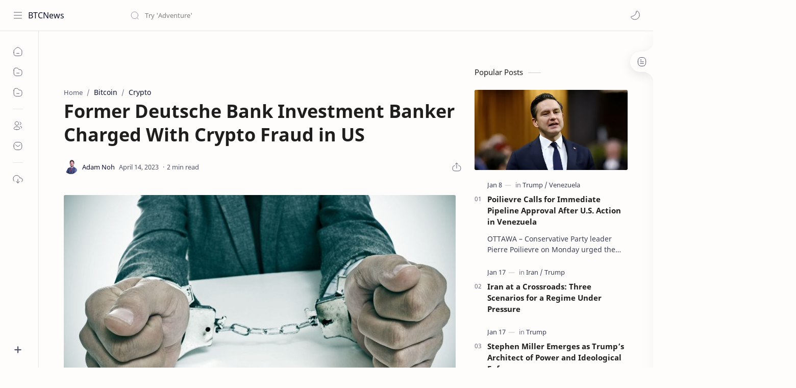

--- FILE ---
content_type: text/javascript; charset=UTF-8
request_url: https://www.btcnewse.com/feeds/posts/summary/-/Bitcoin?alt=json-in-script&orderby=updated&max-results=0&callback=randomRelatedIndex
body_size: 8911
content:
// API callback
randomRelatedIndex({"version":"1.0","encoding":"UTF-8","feed":{"xmlns":"http://www.w3.org/2005/Atom","xmlns$openSearch":"http://a9.com/-/spec/opensearchrss/1.0/","xmlns$blogger":"http://schemas.google.com/blogger/2008","xmlns$georss":"http://www.georss.org/georss","xmlns$gd":"http://schemas.google.com/g/2005","xmlns$thr":"http://purl.org/syndication/thread/1.0","id":{"$t":"tag:blogger.com,1999:blog-5187096912726602537"},"updated":{"$t":"2026-01-21T07:53:47.333-08:00"},"category":[{"term":"Bitcoin"},{"term":"cryptocurrency"},{"term":"Crypto"},{"term":"news"},{"term":"blockchain"},{"term":"Trading"},{"term":"Business"},{"term":"NFT"},{"term":"DeFi"},{"term":"Mining"},{"term":"BTC"},{"term":"Ethereum"},{"term":"CoinMarketCap"},{"term":" Crypto"},{"term":"Exchanges"},{"term":"Paypal"},{"term":"Trump"},{"term":"coinbase"},{"term":"Metaverse"},{"term":"Russia"},{"term":"Gold"},{"term":"NFTs"},{"term":"USA"},{"term":"Ukraine"},{"term":"Binance"},{"term":"Forex"},{"term":"Stablecoin"},{"term":"Wall Street"},{"term":"DOGECOIN"},{"term":"Elon Musk"},{"term":"Guide"},{"term":"XRP"},{"term":"ADA"},{"term":"Analyzes"},{"term":"Price"},{"term":"ETH"},{"term":"CARDANO"},{"term":"Ethereum 2.0"},{"term":"Ripple"},{"term":"Cryptocurrencies"},{"term":"FinTech"},{"term":"market"},{"term":"China"},{"term":"Tether"},{"term":"investment"},{"term":"News Bitcoin"},{"term":"Solana"},{"term":"Tesla"},{"term":"Biden"},{"term":"ETF"},{"term":"Game"},{"term":"India"},{"term":"Meta"},{"term":"Twitter"},{"term":"UK"},{"term":"DOGE"},{"term":"Digital Assets"},{"term":"FTX"},{"term":"Gaming"},{"term":"Gas"},{"term":"NASDAQ"},{"term":"Shib"},{"term":"Venezuela"},{"term":"ARK Invest"},{"term":"Analysis"},{"term":"Argentina"},{"term":"El Salvador"},{"term":"Facebook"},{"term":"LUNA"},{"term":"Paxful"},{"term":"SEC"},{"term":"USDT"},{"term":"War in Ukraine"},{"term":"Web3"},{"term":"World"},{"term":"Bank of England"},{"term":"Bitcoin price"},{"term":"Ethereum (ETH)"},{"term":"Google"},{"term":"Japan"},{"term":"Microstrategy"},{"term":"Polygon"},{"term":"Robinhood"},{"term":"Shiba"},{"term":"Terra"},{"term":"Visa"},{"term":"AVALANCHE"},{"term":"Australia"},{"term":"Axie Infinity"},{"term":"Bank of Russia"},{"term":"Bitcoin (BTC)"},{"term":"DONALD TRUMP"},{"term":"Dollar"},{"term":"Iran"},{"term":"Kazakhstan"},{"term":"Middle East"},{"term":"Oil"},{"term":"Oil Industry"},{"term":"Regulation"},{"term":"Sandbox"},{"term":"Shiba Inu"},{"term":"UST"},{"term":"crypto assets"},{"term":"games"},{"term":"russian"},{"term":"ukrainian"},{"term":"ABU DHABI"},{"term":"AVAX"},{"term":"Amazon"},{"term":"Andrew Bailey"},{"term":"Apecoin"},{"term":"Apple"},{"term":"BRICS"},{"term":"BitMine"},{"term":"Bitcoin mining"},{"term":"Bloomberg"},{"term":"Bored Ape Yacht Club"},{"term":"CBDC"},{"term":"Central Bank"},{"term":"Crypto companies"},{"term":"Crypto regulation"},{"term":"ETC"},{"term":"EU"},{"term":"Fed"},{"term":"Federal Reserve"},{"term":"Finance"},{"term":"Hack"},{"term":"Hashrate"},{"term":"Inflation"},{"term":"Invest"},{"term":"JPMorgan"},{"term":"Kraken"},{"term":"Lazarus Group"},{"term":"MasterCard"},{"term":"Memecoin"},{"term":"Okx"},{"term":"OpenAI"},{"term":"PYUSD"},{"term":"Pfizer"},{"term":"Ripple XRP"},{"term":"Robert KiyosakI"},{"term":"Sam Bankman-Fried"},{"term":"South African"},{"term":"Stablecoins"},{"term":"Turkey"},{"term":"USDC"},{"term":"Uniswap"},{"term":"Vitalik Buterin"},{"term":"War"},{"term":"Web 3.0"},{"term":"Yuga Labs"},{"term":"cardano (ADA)"},{"term":"cryptopunks"},{"term":"south korea"},{"term":"transactions"},{"term":"$Melania"},{"term":"AI"},{"term":"APE"},{"term":"ATM"},{"term":"Afghans"},{"term":"Altcoin"},{"term":"Altcoins"},{"term":"American Economy"},{"term":"Apps"},{"term":"Artificial Intelligence"},{"term":"BBVA"},{"term":"BITWISE ASSET MANAGEMENT"},{"term":"BMW"},{"term":"BNB"},{"term":"Bank"},{"term":"Bank of America"},{"term":"Belarus"},{"term":"Bitcoin ATM"},{"term":"Bitcoin ETFs"},{"term":"Bitget"},{"term":"Bitwise"},{"term":"BoE"},{"term":"Brazil"},{"term":"Bybit"},{"term":"Canada"},{"term":"Cathie Wood"},{"term":"Changpeng Zhao"},{"term":"Cointracker"},{"term":"Cool Cats"},{"term":"Covid-19"},{"term":"Crypto Acquisition"},{"term":"Crypto markets"},{"term":"Crypto.com"},{"term":"Cryptocurrency Exchange"},{"term":"Cryptoverse"},{"term":"Cypher Capital"},{"term":"Defi protocols"},{"term":"Digital Currency"},{"term":"Digital Euro"},{"term":"Digital Ruble"},{"term":"DigitalPayments"},{"term":"Dubai"},{"term":"ECB"},{"term":"Energy"},{"term":"Europe"},{"term":"European Union"},{"term":"Exchange"},{"term":"ExxonMobil"},{"term":"FBI"},{"term":"France"},{"term":"GameFi"},{"term":"Gemini"},{"term":"Goldman Sachs"},{"term":"Hackers"},{"term":"Hong Kong"},{"term":"Ireland"},{"term":"Jack Dorsey"},{"term":"MELANIA"},{"term":"Mark Zuckerberg"},{"term":"Market Analysis"},{"term":"Marvel"},{"term":"Money Laundering"},{"term":"Netherlands"},{"term":"Nicolas Maduro"},{"term":"Nike"},{"term":"OFAC"},{"term":"P2E"},{"term":"PSG"},{"term":"Payments"},{"term":"PoS"},{"term":"PoW"},{"term":"Polkadot"},{"term":"Porsche"},{"term":"Putin"},{"term":"RBI"},{"term":"RENAULT"},{"term":"Regulations"},{"term":"Robot-Taxi:"},{"term":"SANOFI"},{"term":"STELLANTIS"},{"term":"STOCK MARKET"},{"term":"Satoshi Nakamoto"},{"term":"Saudi Arabia"},{"term":"Singapore"},{"term":"Snoop Dogg"},{"term":"Société Générale"},{"term":"SoftBank"},{"term":"SpaceX"},{"term":"Spain"},{"term":"Square"},{"term":"Square Enix"},{"term":"Taxes"},{"term":"TikTok"},{"term":"Tornado Cash"},{"term":"UNITED STATES"},{"term":"US Treasury"},{"term":"Venmo"},{"term":"central bank of Kenya"},{"term":"conflict"},{"term":"credit cart"},{"term":"crypto exchange"},{"term":"crypto exchanges"},{"term":"de-dollarization"},{"term":"decentralized finance"},{"term":"eToro"},{"term":"geopolitics"},{"term":"honduras"},{"term":"invasion"},{"term":"issuance"},{"term":"newsbtc"},{"term":"north korea"},{"term":"operations"},{"term":"proposal"},{"term":"restrictions"},{"term":"suspension"},{"term":"terra (LUNA)"},{"term":"toyota"},{"term":"web 3"},{"term":"$Trump"},{"term":"1061 ASICs"},{"term":"3400 Antminers"},{"term":"3M"},{"term":"ACT"},{"term":"ACTIA GROUP"},{"term":"ACTIVE MANAGEMENT"},{"term":"ADALend"},{"term":"ADAM BACK"},{"term":"ADGM"},{"term":"AI Infrastructure"},{"term":"ALL-TIME HIGH"},{"term":"AMAZON.COM"},{"term":"AMC"},{"term":"AMC Theatres"},{"term":"AMUNDI"},{"term":"ANC"},{"term":"APY"},{"term":"ARAMCO"},{"term":"ARKK"},{"term":"ATH"},{"term":"ATOM"},{"term":"AUM growth"},{"term":"AVATRADE"},{"term":"AXA"},{"term":"Aave"},{"term":"Abu Dhabi Global Market"},{"term":"AdEx Price"},{"term":"Adoption"},{"term":"AfriCrypt"},{"term":"Africa"},{"term":"Aggressive Growth Strategy"},{"term":"Airbus"},{"term":"Alain Brenzikofer"},{"term":"Albanians"},{"term":"Alchemy"},{"term":"Alchemy Pay"},{"term":"Alex Mashinsky"},{"term":"Alex Smirnov"},{"term":"Algorand"},{"term":"Alibaba"},{"term":"Alitalia"},{"term":"All-Time High (ATH)"},{"term":"Allianz"},{"term":"Alpenglow"},{"term":"Amazon Web Services"},{"term":"Anonymous"},{"term":"Anthropic"},{"term":"Antivirus"},{"term":"Antpool"},{"term":"Apes"},{"term":"ArbiSmart"},{"term":"Arbitrum"},{"term":"Arizona"},{"term":"Armanino"},{"term":"Asset Class"},{"term":"AstraZeneca"},{"term":"Attack"},{"term":"Auchan"},{"term":"Austria"},{"term":"Autograph"},{"term":"Axelar (AXL)"},{"term":"Axie Infinity Origin"},{"term":"Azuki"},{"term":"BANCO BILBAO VIZC"},{"term":"BAYC"},{"term":"BITCOIN ETF"},{"term":"BITCOIN NEWS"},{"term":"BLOCK REWARD"},{"term":"BTC Mining"},{"term":"BTC Reserves"},{"term":"BTC.com"},{"term":"BTC\/USD"},{"term":"BULLISH"},{"term":"Bake N More"},{"term":"Bank Citi"},{"term":"Bank of England crypto assets"},{"term":"Bank of England metaverse"},{"term":"Bank of Spain"},{"term":"Banker Vikram Pandit"},{"term":"Bankruptcy"},{"term":"Barcelona"},{"term":"Barry Silbert"},{"term":"Barry Sternlicht"},{"term":"Batman"},{"term":"Bee Computing"},{"term":"Bijan Alizadeh"},{"term":"Binance Wazirx"},{"term":"BioNTech"},{"term":"Birdman"},{"term":"Bison Bank"},{"term":"Bit Mining"},{"term":"Bit Mining Limited"},{"term":"BitAccess"},{"term":"BitMEX"},{"term":"BitTorrent"},{"term":"Bitcoin ATM count"},{"term":"Bitcoin Calculator"},{"term":"Bitcoin Cash (BCH)"},{"term":"Bitcoin Core"},{"term":"Bitcoin Depot"},{"term":"Bitcoin Developers"},{"term":"Bitcoin Halving 2024"},{"term":"Bitcoin Innovation"},{"term":"Bitcoin Knots"},{"term":"Bitcoin Miner"},{"term":"Bitcoin Miners"},{"term":"Bitcoin Prediction"},{"term":"Bitcoin Programmability"},{"term":"Bitcoin Whales"},{"term":"Bitcoin cash"},{"term":"Bitcoin exchange"},{"term":"Bitcoin of America"},{"term":"Bitfarms"},{"term":"Bitmart"},{"term":"Bitpay"},{"term":"Bitstop"},{"term":"BlackRock"},{"term":"Blizzard"},{"term":"Blockchain Association"},{"term":"Blockchain Revenue"},{"term":"Blockchain Technology"},{"term":"Blockchain.com"},{"term":"Blockchair explorer"},{"term":"Blockchair’s Privacy-o-meter"},{"term":"Boeing"},{"term":"BofA"},{"term":"Bored Ape"},{"term":"Botswana"},{"term":"Brandon Topham"},{"term":"Brave Browser"},{"term":"Brent Whitehead"},{"term":"Brose Sitech"},{"term":"Buenos Aires"},{"term":"Bulgaria"},{"term":"Business Binance"},{"term":"Buterin"},{"term":"Buterin's Opinion"},{"term":"Buy the rumor"},{"term":"Buying Mining Rigs"},{"term":"Bytefederal"},{"term":"C2X"},{"term":"CAA"},{"term":"CAC 40"},{"term":"CBDC study"},{"term":"CBDCs"},{"term":"CDP"},{"term":"CEL Token"},{"term":"CEO"},{"term":"CFTC"},{"term":"CIRCLE"},{"term":"CLSK"},{"term":"CME Group"},{"term":"CNN"},{"term":"CORPORATE STRATEGY"},{"term":"COVER-UP"},{"term":"CRYPTO DEBATE"},{"term":"CRYPTO M\u0026A"},{"term":"CRYPTO PAYMENTS"},{"term":"CRYPTO STRATEGIES"},{"term":"CRYPTO TRADING"},{"term":"CVX cryptocurrency"},{"term":"CZ"},{"term":"California"},{"term":"Cameroon"},{"term":"Cannes"},{"term":"Capital Funding"},{"term":"Capital raise"},{"term":"Capital.com"},{"term":"Cardingo"},{"term":"Carlos Ghosn"},{"term":"Cease and Desist"},{"term":"Celio Castro Wermerlinger"},{"term":"Celsius Network"},{"term":"Central African Republic"},{"term":"Central Bank of Honduras"},{"term":"Central Bank of Sudan"},{"term":"Chandler Guo"},{"term":"Chandler Guo ETC"},{"term":"Chandler Guo ETH"},{"term":"Chandler Guo tweet"},{"term":"Chess"},{"term":"Chevron"},{"term":"Cibinqo"},{"term":"Clariant"},{"term":"Classic"},{"term":"Classic Mode"},{"term":"Cleanspark"},{"term":"Cleanspark CEO"},{"term":"Clients"},{"term":"Climate"},{"term":"Clonex"},{"term":"Cloud Computing"},{"term":"CoCreate"},{"term":"CoinEx"},{"term":"CoinShares Report"},{"term":"CoinSwitch"},{"term":"Coinatmradar.com"},{"term":"Coinbase products"},{"term":"Coinbase senior product manager"},{"term":"Coinflip"},{"term":"Coingecko stats"},{"term":"Coinshares"},{"term":"Coinsource"},{"term":"Colas Rail"},{"term":"Colin Egan"},{"term":"Colombia"},{"term":"Commercial Rights"},{"term":"Community Points system"},{"term":"ConsensYs"},{"term":"Consensus Rules"},{"term":"Convex Finance"},{"term":"Cool Cats NFT"},{"term":"Cool Cats team"},{"term":"Cool Pets"},{"term":"Cooltopia"},{"term":"CoreWeave"},{"term":"Corporate lobbying"},{"term":"Cosmos"},{"term":"Cost Management"},{"term":"Creative Artists Agency"},{"term":"Cristiano Ronaldo"},{"term":"CropBytes"},{"term":"Crowdloan"},{"term":"Crypto ATMs"},{"term":"Crypto Casinos"},{"term":"Crypto Donations"},{"term":"Crypto ETPs"},{"term":"Crypto Fees"},{"term":"Crypto Prices"},{"term":"Crypto Reserves"},{"term":"Crypto Wallets"},{"term":"Crypto Winter"},{"term":"Crypto wallet"},{"term":"CryptoPayments"},{"term":"CryptoRegulation"},{"term":"CryptoRewards"},{"term":"CryptoYield"},{"term":"Cuba"},{"term":"Cynthia Lummis"},{"term":"DAC"},{"term":"DAI"},{"term":"DBS"},{"term":"DBS metaverse"},{"term":"DCG CEO"},{"term":"DDC Enterprise"},{"term":"DECENTRALIZED FINANCE (DeFI)"},{"term":"DERIVATIVES"},{"term":"DIGITAL GOLD"},{"term":"DIGITAL SOVEREIGNTY"},{"term":"DIGITAL YUAN"},{"term":"DLT"},{"term":"DOG token"},{"term":"DOGA"},{"term":"DOJ"},{"term":"DOT"},{"term":"Dai Stablecoin"},{"term":"David Morgan"},{"term":"Decentralized applications (DApps)"},{"term":"Denis Dubnikov"},{"term":"Deutsche Bank"},{"term":"Developers"},{"term":"DiPocket"},{"term":"Digital"},{"term":"Digital Asset"},{"term":"Digital Currencies"},{"term":"DigitalAssets"},{"term":"Disney"},{"term":"Distributed Ledger Technology"},{"term":"Dmitry Buterin"},{"term":"Dogami"},{"term":"DogeDay"},{"term":"Dogecoin ETF"},{"term":"Doodles"},{"term":"Dragon War"},{"term":"Dress X"},{"term":"Drone"},{"term":"Dune Analytics"},{"term":"Dusted"},{"term":"Dusting"},{"term":"ED"},{"term":"EDF"},{"term":"ENI"},{"term":"ESNP"},{"term":"ETH Devs"},{"term":"ETH PoS"},{"term":"ETH Proponents"},{"term":"ETH spot price"},{"term":"ETH trades"},{"term":"ETH-Seoul Q\u0026A"},{"term":"ETHER (ETH)"},{"term":"ETHW"},{"term":"EURONEXT"},{"term":"EXAION"},{"term":"East African"},{"term":"Eduardo Paes"},{"term":"Egypt"},{"term":"Electricity"},{"term":"Eli Lilly"},{"term":"Elvira Nabiullina"},{"term":"Eminem"},{"term":"Emmanuel Macron"},{"term":"Environment"},{"term":"Erdogan"},{"term":"Esports"},{"term":"Estonia"},{"term":"Ethash"},{"term":"Ethereum Classic"},{"term":"Ethereum PoW fork"},{"term":"Ethereummax"},{"term":"Ethiopia"},{"term":"Euro"},{"term":"European Expansion"},{"term":"Evan Luza"},{"term":"EverRise"},{"term":"Evergrande"},{"term":"Everscale"},{"term":"Exchange rate"},{"term":"Explore"},{"term":"FCA"},{"term":"FDA"},{"term":"FDIC"},{"term":"FIDE"},{"term":"FINAL ROUND’"},{"term":"FINANCIAL ADVISORS"},{"term":"FINANCIAL CRIME"},{"term":"FMI Minecraft"},{"term":"FRENCH TECH"},{"term":"FTSE"},{"term":"FTX.US"},{"term":"Farfetch"},{"term":"Fashion"},{"term":"Fernando Montero"},{"term":"Fidelity Investments"},{"term":"Financial Sector Conduct Authority (FSCA)"},{"term":"Financial Technology"},{"term":"FinancialFreedom"},{"term":"Finger Flip"},{"term":"FivebalanceUSA"},{"term":"FixxFi"},{"term":"Floki"},{"term":"Foobar"},{"term":"Forbes"},{"term":"Forsee power"},{"term":"Fortress Investment Group"},{"term":"Franklin Templeton"},{"term":"Fraud"},{"term":"Front Side Cab"},{"term":"Fuel Price"},{"term":"Funko"},{"term":"G20"},{"term":"GAME OF THRONES"},{"term":"GLOBAL PAYMENTS"},{"term":"GOLDEN CROSS"},{"term":"GSK"},{"term":"Gala Games"},{"term":"Game Space"},{"term":"Garry DeBoer"},{"term":"Gary Gensle"},{"term":"Gavin Newsom"},{"term":"Geely"},{"term":"Germany"},{"term":"Github"},{"term":"Gleb Udovychenko"},{"term":"Gnosis safe address"},{"term":"Goerli testnet"},{"term":"Goldman Sachs CEO"},{"term":"Google Cloud"},{"term":"Google Fiber"},{"term":"Government"},{"term":"Grayscale"},{"term":"Griffin"},{"term":"Gumi"},{"term":"Guyana"},{"term":"Gymnast Plant"},{"term":"HALVING"},{"term":"HASH RATE"},{"term":"HEX"},{"term":"HEXAOM"},{"term":"HMRC"},{"term":"HTC"},{"term":"HTX"},{"term":"Hacking"},{"term":"Happy Hippos"},{"term":"Hasbro"},{"term":"Havas"},{"term":"Hexonaut"},{"term":"Hodlers"},{"term":"Honduras CBDC"},{"term":"Honduras' Central Bank"},{"term":"Howard Lutnick"},{"term":"Huawei"},{"term":"ICAPITAL"},{"term":"IMF"},{"term":"ING"},{"term":"INSTITUTIONAL CRYPTO"},{"term":"INSTITUTIONAL DEMAND"},{"term":"INSTITUTIONAL INVESTMENT"},{"term":"INSTITUTIONAL INVESTORS"},{"term":"IPO"},{"term":"IPOs"},{"term":"IPTU"},{"term":"IRS"},{"term":"ITA"},{"term":"Identity"},{"term":"Indonesia"},{"term":"Industry"},{"term":"Instant Settlement"},{"term":"Institutional Investing"},{"term":"Integritee"},{"term":"Intel"},{"term":"Intellectual Property"},{"term":"Investing"},{"term":"Investment Products"},{"term":"Investments"},{"term":"Investor Losses"},{"term":"Investor Protection"},{"term":"Islam"},{"term":"Italia"},{"term":"Itau Unibanco"},{"term":"JEFFREY EPSTEIN"},{"term":"JEROME POWELL"},{"term":"JP MORGAN"},{"term":"JUMO"},{"term":"Jeff Bezos"},{"term":"Jeff Passan"},{"term":"Jersey Mike's"},{"term":"Joe Biden"},{"term":"John Blount"},{"term":"John Deere"},{"term":"Justin Bieber"},{"term":"Justin Sun"},{"term":"KLM"},{"term":"KPMG"},{"term":"KYC"},{"term":"Katy Perry"},{"term":"Kristin Smith"},{"term":"Kucoin"},{"term":"Kyle Davies"},{"term":"LABEL Foundation"},{"term":"LILPEPE"},{"term":"LUNC"},{"term":"Labor shortages"},{"term":"Lactalis"},{"term":"Larva Labs"},{"term":"Last Trick"},{"term":"Latvian"},{"term":"Law"},{"term":"Lawsuit"},{"term":"Layer 2"},{"term":"Layer 2 (L2)"},{"term":"Lazarus Group attack"},{"term":"Leader Board"},{"term":"Leaders"},{"term":"Leak"},{"term":"Lebanese government"},{"term":"Lebanon Ponzi finance"},{"term":"Lebanon debt accumulation"},{"term":"Legal"},{"term":"Legislation"},{"term":"Li Finance"},{"term":"LiFi"},{"term":"Libertex"},{"term":"License"},{"term":"Lightchain AI"},{"term":"LinkedIn"},{"term":"Litentry"},{"term":"Live"},{"term":"Lloyd Blankfeina"},{"term":"Logan Paul"},{"term":"London"},{"term":"Louisiane"},{"term":"Luke Dashjr"},{"term":"Lunacia"},{"term":"Lyn Alden"},{"term":"M\u0026S"},{"term":"MERGERS \u0026 ACQUISITIONS"},{"term":"METAV.RS"},{"term":"MEXC"},{"term":"MICHAEL SAYLOR"},{"term":"MMORPG"},{"term":"MOEX"},{"term":"MONETARY POLICY"},{"term":"Madonna"},{"term":"Madonna BAYC"},{"term":"Madonna Bored Ape"},{"term":"Madonna NFT"},{"term":"Makaveli"},{"term":"Maker"},{"term":"Malaysia"},{"term":"Marathon Digital Holdings"},{"term":"Marco Verratti"},{"term":"Market Flows"},{"term":"Market Manipulation"},{"term":"Market Performance"},{"term":"Market Prices"},{"term":"Markets"},{"term":"Marks \u0026 Spencer"},{"term":"Mars Attacks"},{"term":"Marvel Studios"},{"term":"Matt Lohstroh"},{"term":"Mattel"},{"term":"McDonald"},{"term":"Measures"},{"term":"Meebits"},{"term":"Meetkai"},{"term":"Mempool Policy"},{"term":"Mendoza"},{"term":"MetaMask"},{"term":"MetaWars"},{"term":"Metaplanet"},{"term":"Metaverse Material Girl"},{"term":"Mexico"},{"term":"Microsoft"},{"term":"Miners"},{"term":"Mixing"},{"term":"Mixing Application"},{"term":"Mohamed El-Erian"},{"term":"Mohammad Al Hammadi"},{"term":"Monero (XMR)"},{"term":"Monetary Authority of Singapore MAS"},{"term":"Monkey Empire"},{"term":"Moodys Rating"},{"term":"Moonpay"},{"term":"Mozilla"},{"term":"NAORIS"},{"term":"NFL"},{"term":"NFT Day in Paris"},{"term":"NFT Holders"},{"term":"NFT collection"},{"term":"NFT collections"},{"term":"NFT floor values"},{"term":"NIOC"},{"term":"NYC"},{"term":"NYSE"},{"term":"NYSE: BTCM"},{"term":"Naguib Sawiris"},{"term":"Nano Banana Pro"},{"term":"Narendra Modi"},{"term":"Nayib Bukele Ortez"},{"term":"NearPay"},{"term":"Nepal"},{"term":"Netflix"},{"term":"New Delhi"},{"term":"New York"},{"term":"Nexo"},{"term":"Nexon"},{"term":"Nexperia"},{"term":"Nexus Dubai"},{"term":"Nigeria"},{"term":"Nikita Anufrievn"},{"term":"Nintendo"},{"term":"Nissan"},{"term":"Nobel"},{"term":"Node Adoption"},{"term":"Nodes"},{"term":"Nokia"},{"term":"Nomura"},{"term":"Norton"},{"term":"Nuclear"},{"term":"Nvidia"},{"term":"OFAC list"},{"term":"OKB"},{"term":"ON-CHAIN"},{"term":"OPEC+"},{"term":"OP_RETURN"},{"term":"ORPEA"},{"term":"OTC"},{"term":"OVR"},{"term":"OXYAVERSE"},{"term":"Oilprice.com"},{"term":"OnChain"},{"term":"Onedegree"},{"term":"Online Gambling"},{"term":"Opensea"},{"term":"Oracle"},{"term":"Ordinals"},{"term":"Oxya Origin"},{"term":"Ozak AI"},{"term":"PAPER BITCOIN"},{"term":"POLITICS"},{"term":"PROOF-OF-WORK"},{"term":"PUBG"},{"term":"PUMP"},{"term":"Pakistan"},{"term":"PancakeSwap"},{"term":"Paris"},{"term":"Paris Blockchain Week Summit"},{"term":"Paris Hilton"},{"term":"Paris NFT Day"},{"term":"Patrick Njoroge"},{"term":"Paxos"},{"term":"Pay.gov"},{"term":"Peg"},{"term":"Peter Brandt"},{"term":"Peter Todd"},{"term":"Petro"},{"term":"PetroBitcoin"},{"term":"PetroDollar"},{"term":"PetroYuan"},{"term":"Philippe Palazzi"},{"term":"Pig butchering"},{"term":"Planetwatch"},{"term":"Platform"},{"term":"Play-to-Earn"},{"term":"Plump.com"},{"term":"Point Labs"},{"term":"PolitiFi"},{"term":"Polygon Studios"},{"term":"Portugal"},{"term":"PostFinance"},{"term":"Precious Metals"},{"term":"Precious Metals Exchange"},{"term":"Premier League"},{"term":"Prime Brokerage"},{"term":"PrimeXBT"},{"term":"Pristina"},{"term":"PrivatBank"},{"term":"ProfitFarmers"},{"term":"Publicly Listed Miner"},{"term":"PulseChain"},{"term":"Puma"},{"term":"PumpFi"},{"term":"PunkWhales"},{"term":"PwC"},{"term":"Qualcomm"},{"term":"Queen of Pop"},{"term":"Quik․com"},{"term":"RAMP"},{"term":"RChain"},{"term":"REXEL"},{"term":"RM Sotheby’s"},{"term":"RWAs"},{"term":"Raphinha"},{"term":"Ray Dalio"},{"term":"Ray Youssef"},{"term":"Real estate bubble"},{"term":"Reality Labs"},{"term":"Rebecca Ferguson"},{"term":"Redacted"},{"term":"Reddit"},{"term":"Referendum"},{"term":"Research"},{"term":"Reserve Bank of Australia"},{"term":"Revolut"},{"term":"Rich Dad Poor Dad"},{"term":"Richard Heart"},{"term":"Rio de Janeiro"},{"term":"Risk"},{"term":"Ruble"},{"term":"Runes"},{"term":"Russia Ukraine war"},{"term":"SAND"},{"term":"SCOTT BESSENT"},{"term":"SDNY"},{"term":"SEC Risks"},{"term":"SECURITY"},{"term":"SELF-CUSTODY"},{"term":"SFC"},{"term":"SL2"},{"term":"SOLO MINER"},{"term":"SOPRA STERIA GROUP"},{"term":"SOVEREIGN WEALTH"},{"term":"STRATEGIC RESERVE"},{"term":"STRIPE"},{"term":"Salary Transparency"},{"term":"Samsung"},{"term":"San Francisco"},{"term":"Sanctions"},{"term":"Santander"},{"term":"Savings"},{"term":"Saxo Bank"},{"term":"Scam"},{"term":"Sean Culkin"},{"term":"SeatlabNFT"},{"term":"Securities and Exchange Commission"},{"term":"Seed Staking"},{"term":"Seedify"},{"term":"Sega"},{"term":"Sentencing"},{"term":"Serbia"},{"term":"SerbsA"},{"term":"Services"},{"term":"ShibaInu"},{"term":"Siemens"},{"term":"Simon Watkins"},{"term":"Skulltoons NFT"},{"term":"Skybridge"},{"term":"Skyrocketed"},{"term":"Smart Contract"},{"term":"Socios.com"},{"term":"Software"},{"term":"Solana (SOL)"},{"term":"Solana Ventures"},{"term":"Sonic Labs"},{"term":"Sopra Steria"},{"term":"Sotheby"},{"term":"South Africa"},{"term":"South Korean"},{"term":"Spam Filtering"},{"term":"Sport"},{"term":"Squid Game"},{"term":"StackSwap"},{"term":"Stacks"},{"term":"Stacks Asia DLT Foundation"},{"term":"Standard Chartered"},{"term":"Staples Center"},{"term":"Stellar"},{"term":"Stocks"},{"term":"Sudan economic crisis"},{"term":"Suzan Kereere"},{"term":"Switzerland"},{"term":"TARIFFS"},{"term":"TECHNICAL ANALYSIS"},{"term":"TPU Deal"},{"term":"TRADE WAR"},{"term":"TRON"},{"term":"TSE"},{"term":"Taiwan"},{"term":"Tap to Pay"},{"term":"Taproot"},{"term":"Tax"},{"term":"Technology"},{"term":"Telegram"},{"term":"Temu"},{"term":"Tensor Processing Units"},{"term":"Terra UST"},{"term":"Terra's Luna Foundation"},{"term":"Tesco"},{"term":"Texas"},{"term":"Tezos"},{"term":"Thailand"},{"term":"The Merge"},{"term":"The metaverse"},{"term":"Token Economics"},{"term":"Tokyo Stock Exchange"},{"term":"Tom Emmer"},{"term":"Tornado Cash ETH addresses"},{"term":"Tornado Cash mixer"},{"term":"TotalEnergies"},{"term":"Tournament"},{"term":"TradFi"},{"term":"Trading Platforms"},{"term":"Trading Volume"},{"term":"TradingView"},{"term":"Trumprx"},{"term":"Turbo (TURBO)"},{"term":"Turkish lira"},{"term":"U.S. ECONOMY"},{"term":"U.S. Treasury"},{"term":"U.S. Treasury Department"},{"term":"UAE"},{"term":"UN Human Rights"},{"term":"US Congress"},{"term":"US Dollar"},{"term":"US Stocks"},{"term":"USD Coin"},{"term":"USDT Reserves"},{"term":"Uber"},{"term":"Uber app"},{"term":"Uganda"},{"term":"UniX"},{"term":"Unibanco"},{"term":"Unilever"},{"term":"United Arab Emirates"},{"term":"United Kingdom UK"},{"term":"United States US"},{"term":"VARA"},{"term":"Valeo"},{"term":"Valhalla"},{"term":"Value"},{"term":"Van Der Laan"},{"term":"Variant"},{"term":"Venezuelan"},{"term":"VerifiedX"},{"term":"Vignesh Sundaresan"},{"term":"Vineet Budki"},{"term":"Vkontakte"},{"term":"Vladimir Putin"},{"term":"Vogue"},{"term":"Volatile"},{"term":"Volkswagen"},{"term":"Vortex"},{"term":"WALLETS"},{"term":"WARNER MUSIC"},{"term":"Walmart"},{"term":"Walt Disney Company"},{"term":"Waqar Zaka"},{"term":"Wax"},{"term":"Wazirx"},{"term":"Wazirx bank accounts"},{"term":"Web Browser Opera"},{"term":"Welnance"},{"term":"West Virginia"},{"term":"Western Union"},{"term":"Wire Fraud"},{"term":"Wisdomtree"},{"term":"Wiz Khalifa"},{"term":"World Bank"},{"term":"World International"},{"term":"XLM"},{"term":"XRP ETF"},{"term":"Xbox"},{"term":"YIELD App"},{"term":"YUAN"},{"term":"Yubo"},{"term":"ZB"},{"term":"ZEC"},{"term":"Zanzibar"},{"term":"Zcash"},{"term":"ZenGo"},{"term":"Zimbabwe"},{"term":"ZoneBourse"},{"term":"Zoran Mamdani"},{"term":"accept crypto"},{"term":"anime"},{"term":"antminers"},{"term":"argentinza"},{"term":"australian"},{"term":"axie"},{"term":"axs"},{"term":"ban"},{"term":"bandai namco"},{"term":"bank account frozen"},{"term":"bank cards"},{"term":"bank of england crypto"},{"term":"barca srudios"},{"term":"barca studios"},{"term":"belarusian"},{"term":"bitcoin Honduras"},{"term":"bitcoin mining Cleanspark"},{"term":"bitcoin's price in 2022"},{"term":"blockchain community"},{"term":"blockchain technical talent"},{"term":"blockchain voting"},{"term":"bonds"},{"term":"brazilian voting authority"},{"term":"buy"},{"term":"cards"},{"term":"cease and desist order"},{"term":"central banks"},{"term":"coincloud"},{"term":"collateral"},{"term":"collecting NFTs"},{"term":"community points"},{"term":"credit card payment"},{"term":"cross border"},{"term":"crypto miners"},{"term":"crypto mining"},{"term":"crypto regulations"},{"term":"crypto salary"},{"term":"crypto trading app"},{"term":"cryptocurrency ATMs"},{"term":"cryptocurrency price"},{"term":"cryptocurrency risks"},{"term":"cryptoquant.com"},{"term":"cryptos"},{"term":"currency black market"},{"term":"cyberforce"},{"term":"cyberwar"},{"term":"dappradar.com"},{"term":"data"},{"term":"dbs better world"},{"term":"dbs betterworld"},{"term":"dbs entering metaverse"},{"term":"dbs land metaverse"},{"term":"dbs the sandbox"},{"term":"debt"},{"term":"depeg"},{"term":"derivatives trading"},{"term":"do kwon"},{"term":"dump"},{"term":"eAutomotive"},{"term":"earn money online"},{"term":"economic trends"},{"term":"ed Wazirx"},{"term":"efects"},{"term":"effects"},{"term":"elections of the future"},{"term":"electronic piracy"},{"term":"emergency measures"},{"term":"estonian"},{"term":"ether"},{"term":"ether markets"},{"term":"exchange traded commodities"},{"term":"expansion"},{"term":"expensive NFTs"},{"term":"fiat currency"},{"term":"financial crimes"},{"term":"fortune"},{"term":"framework"},{"term":"franchises"},{"term":"freeze accounts"},{"term":"freeze bank accounts"},{"term":"fund"},{"term":"gaming adjacent"},{"term":"genesis"},{"term":"gold repatriation"},{"term":"goldman sachs executive"},{"term":"griffing gaming partners"},{"term":"gundam"},{"term":"gunpla"},{"term":"hacking group"},{"term":"hacktivist collective Anonymous"},{"term":"hi"},{"term":"high risk"},{"term":"honduras bitcoin"},{"term":"iPhone"},{"term":"impairment"},{"term":"india 1% TDS tax"},{"term":"india 30% crypto tax"},{"term":"india crypto"},{"term":"india crypto income tax"},{"term":"india cryptocurrency tax"},{"term":"india tax"},{"term":"india taxation"},{"term":"indian crypto exchange Wazirx"},{"term":"indian crypto tax"},{"term":"indian cryptocurrency exchange"},{"term":"inflating US dollar"},{"term":"innovators"},{"term":"ip"},{"term":"isuance"},{"term":"joan laporta"},{"term":"kosovo"},{"term":"lebanon crisis"},{"term":"legalization"},{"term":"lfg"},{"term":"licenses"},{"term":"licensing"},{"term":"luna foundation guard"},{"term":"makerdao"},{"term":"manga"},{"term":"margarita delgado"},{"term":"market infrastructure"},{"term":"markets and prices"},{"term":"metaverse crypto"},{"term":"minimum wage"},{"term":"mining ban"},{"term":"mining pool"},{"term":"mining rigs"},{"term":"music"},{"term":"natural gas"},{"term":"negative results"},{"term":"net weekly inflows"},{"term":"official gazette"},{"term":"pipelines"},{"term":"power"},{"term":"program"},{"term":"project"},{"term":"proof-of-stake"},{"term":"protocol engineer"},{"term":"qatarrussian ruble"},{"term":"rba"},{"term":"regulatory framework"},{"term":"remittances"},{"term":"reserves"},{"term":"risks"},{"term":"rubles"},{"term":"rules"},{"term":"safe haven"},{"term":"sdn list"},{"term":"sell"},{"term":"south africa crypto"},{"term":"southeast asia Metaverse"},{"term":"southeast asia’s largest bank"},{"term":"tangoid"},{"term":"technical talent"},{"term":"terraform labs"},{"term":"trading volumes"},{"term":"transfers"},{"term":"unemployment"},{"term":"unfreeze bank accounts"},{"term":"use cases"},{"term":"validator nodes"},{"term":"vaults"},{"term":"voatz"},{"term":"zapala free zone"}],"title":{"type":"text","$t":"BTCNews"},"subtitle":{"type":"html","$t":"Latest news about Bitcoin, Ethereum, Dogecoin, DeFi, CoinMarketCap, Blockchain, NFTs, Forex, Mining, Cryptocurrency prices and more."},"link":[{"rel":"http://schemas.google.com/g/2005#feed","type":"application/atom+xml","href":"https:\/\/www.btcnewse.com\/feeds\/posts\/summary"},{"rel":"self","type":"application/atom+xml","href":"https:\/\/www.blogger.com\/feeds\/5187096912726602537\/posts\/summary\/-\/Bitcoin?alt=json-in-script\u0026max-results=0\u0026orderby=updated"},{"rel":"alternate","type":"text/html","href":"https:\/\/www.btcnewse.com\/search\/label\/Bitcoin"},{"rel":"hub","href":"http://pubsubhubbub.appspot.com/"}],"author":[{"name":{"$t":"Unknown"},"email":{"$t":"noreply@blogger.com"},"gd$image":{"rel":"http://schemas.google.com/g/2005#thumbnail","width":"16","height":"16","src":"https:\/\/img1.blogblog.com\/img\/b16-rounded.gif"}}],"generator":{"version":"7.00","uri":"http://www.blogger.com","$t":"Blogger"},"openSearch$totalResults":{"$t":"7584"},"openSearch$startIndex":{"$t":"1"},"openSearch$itemsPerPage":{"$t":"0"}}});

--- FILE ---
content_type: text/javascript; charset=UTF-8
request_url: https://www.btcnewse.com/feeds/posts/summary/-/Bitcoin?alt=json-in-script&orderby=updated&start-index=4216&max-results=6&callback=showRelatedPost
body_size: 11194
content:
// API callback
showRelatedPost({"version":"1.0","encoding":"UTF-8","feed":{"xmlns":"http://www.w3.org/2005/Atom","xmlns$openSearch":"http://a9.com/-/spec/opensearchrss/1.0/","xmlns$blogger":"http://schemas.google.com/blogger/2008","xmlns$georss":"http://www.georss.org/georss","xmlns$gd":"http://schemas.google.com/g/2005","xmlns$thr":"http://purl.org/syndication/thread/1.0","id":{"$t":"tag:blogger.com,1999:blog-5187096912726602537"},"updated":{"$t":"2026-01-21T07:53:47.333-08:00"},"category":[{"term":"Bitcoin"},{"term":"cryptocurrency"},{"term":"Crypto"},{"term":"news"},{"term":"blockchain"},{"term":"Trading"},{"term":"Business"},{"term":"NFT"},{"term":"DeFi"},{"term":"Mining"},{"term":"BTC"},{"term":"Ethereum"},{"term":"CoinMarketCap"},{"term":" Crypto"},{"term":"Exchanges"},{"term":"Paypal"},{"term":"Trump"},{"term":"coinbase"},{"term":"Metaverse"},{"term":"Russia"},{"term":"Gold"},{"term":"NFTs"},{"term":"USA"},{"term":"Ukraine"},{"term":"Binance"},{"term":"Forex"},{"term":"Stablecoin"},{"term":"Wall Street"},{"term":"DOGECOIN"},{"term":"Elon Musk"},{"term":"Guide"},{"term":"XRP"},{"term":"ADA"},{"term":"Analyzes"},{"term":"Price"},{"term":"ETH"},{"term":"CARDANO"},{"term":"Ethereum 2.0"},{"term":"Ripple"},{"term":"Cryptocurrencies"},{"term":"FinTech"},{"term":"market"},{"term":"China"},{"term":"Tether"},{"term":"investment"},{"term":"News Bitcoin"},{"term":"Solana"},{"term":"Tesla"},{"term":"Biden"},{"term":"ETF"},{"term":"Game"},{"term":"India"},{"term":"Meta"},{"term":"Twitter"},{"term":"UK"},{"term":"DOGE"},{"term":"Digital Assets"},{"term":"FTX"},{"term":"Gaming"},{"term":"Gas"},{"term":"NASDAQ"},{"term":"Shib"},{"term":"Venezuela"},{"term":"ARK Invest"},{"term":"Analysis"},{"term":"Argentina"},{"term":"El Salvador"},{"term":"Facebook"},{"term":"LUNA"},{"term":"Paxful"},{"term":"SEC"},{"term":"USDT"},{"term":"War in Ukraine"},{"term":"Web3"},{"term":"World"},{"term":"Bank of England"},{"term":"Bitcoin price"},{"term":"Ethereum (ETH)"},{"term":"Google"},{"term":"Japan"},{"term":"Microstrategy"},{"term":"Polygon"},{"term":"Robinhood"},{"term":"Shiba"},{"term":"Terra"},{"term":"Visa"},{"term":"AVALANCHE"},{"term":"Australia"},{"term":"Axie Infinity"},{"term":"Bank of Russia"},{"term":"Bitcoin (BTC)"},{"term":"DONALD TRUMP"},{"term":"Dollar"},{"term":"Iran"},{"term":"Kazakhstan"},{"term":"Middle East"},{"term":"Oil"},{"term":"Oil Industry"},{"term":"Regulation"},{"term":"Sandbox"},{"term":"Shiba Inu"},{"term":"UST"},{"term":"crypto assets"},{"term":"games"},{"term":"russian"},{"term":"ukrainian"},{"term":"ABU DHABI"},{"term":"AVAX"},{"term":"Amazon"},{"term":"Andrew Bailey"},{"term":"Apecoin"},{"term":"Apple"},{"term":"BRICS"},{"term":"BitMine"},{"term":"Bitcoin mining"},{"term":"Bloomberg"},{"term":"Bored Ape Yacht Club"},{"term":"CBDC"},{"term":"Central Bank"},{"term":"Crypto companies"},{"term":"Crypto regulation"},{"term":"ETC"},{"term":"EU"},{"term":"Fed"},{"term":"Federal Reserve"},{"term":"Finance"},{"term":"Hack"},{"term":"Hashrate"},{"term":"Inflation"},{"term":"Invest"},{"term":"JPMorgan"},{"term":"Kraken"},{"term":"Lazarus Group"},{"term":"MasterCard"},{"term":"Memecoin"},{"term":"Okx"},{"term":"OpenAI"},{"term":"PYUSD"},{"term":"Pfizer"},{"term":"Ripple XRP"},{"term":"Robert KiyosakI"},{"term":"Sam Bankman-Fried"},{"term":"South African"},{"term":"Stablecoins"},{"term":"Turkey"},{"term":"USDC"},{"term":"Uniswap"},{"term":"Vitalik Buterin"},{"term":"War"},{"term":"Web 3.0"},{"term":"Yuga Labs"},{"term":"cardano (ADA)"},{"term":"cryptopunks"},{"term":"south korea"},{"term":"transactions"},{"term":"$Melania"},{"term":"AI"},{"term":"APE"},{"term":"ATM"},{"term":"Afghans"},{"term":"Altcoin"},{"term":"Altcoins"},{"term":"American Economy"},{"term":"Apps"},{"term":"Artificial Intelligence"},{"term":"BBVA"},{"term":"BITWISE ASSET MANAGEMENT"},{"term":"BMW"},{"term":"BNB"},{"term":"Bank"},{"term":"Bank of America"},{"term":"Belarus"},{"term":"Bitcoin ATM"},{"term":"Bitcoin ETFs"},{"term":"Bitget"},{"term":"Bitwise"},{"term":"BoE"},{"term":"Brazil"},{"term":"Bybit"},{"term":"Canada"},{"term":"Cathie Wood"},{"term":"Changpeng Zhao"},{"term":"Cointracker"},{"term":"Cool Cats"},{"term":"Covid-19"},{"term":"Crypto Acquisition"},{"term":"Crypto markets"},{"term":"Crypto.com"},{"term":"Cryptocurrency Exchange"},{"term":"Cryptoverse"},{"term":"Cypher Capital"},{"term":"Defi protocols"},{"term":"Digital Currency"},{"term":"Digital Euro"},{"term":"Digital Ruble"},{"term":"DigitalPayments"},{"term":"Dubai"},{"term":"ECB"},{"term":"Energy"},{"term":"Europe"},{"term":"European Union"},{"term":"Exchange"},{"term":"ExxonMobil"},{"term":"FBI"},{"term":"France"},{"term":"GameFi"},{"term":"Gemini"},{"term":"Goldman Sachs"},{"term":"Hackers"},{"term":"Hong Kong"},{"term":"Ireland"},{"term":"Jack Dorsey"},{"term":"MELANIA"},{"term":"Mark Zuckerberg"},{"term":"Market Analysis"},{"term":"Marvel"},{"term":"Money Laundering"},{"term":"Netherlands"},{"term":"Nicolas Maduro"},{"term":"Nike"},{"term":"OFAC"},{"term":"P2E"},{"term":"PSG"},{"term":"Payments"},{"term":"PoS"},{"term":"PoW"},{"term":"Polkadot"},{"term":"Porsche"},{"term":"Putin"},{"term":"RBI"},{"term":"RENAULT"},{"term":"Regulations"},{"term":"Robot-Taxi:"},{"term":"SANOFI"},{"term":"STELLANTIS"},{"term":"STOCK MARKET"},{"term":"Satoshi Nakamoto"},{"term":"Saudi Arabia"},{"term":"Singapore"},{"term":"Snoop Dogg"},{"term":"Société Générale"},{"term":"SoftBank"},{"term":"SpaceX"},{"term":"Spain"},{"term":"Square"},{"term":"Square Enix"},{"term":"Taxes"},{"term":"TikTok"},{"term":"Tornado Cash"},{"term":"UNITED STATES"},{"term":"US Treasury"},{"term":"Venmo"},{"term":"central bank of Kenya"},{"term":"conflict"},{"term":"credit cart"},{"term":"crypto exchange"},{"term":"crypto exchanges"},{"term":"de-dollarization"},{"term":"decentralized finance"},{"term":"eToro"},{"term":"geopolitics"},{"term":"honduras"},{"term":"invasion"},{"term":"issuance"},{"term":"newsbtc"},{"term":"north korea"},{"term":"operations"},{"term":"proposal"},{"term":"restrictions"},{"term":"suspension"},{"term":"terra (LUNA)"},{"term":"toyota"},{"term":"web 3"},{"term":"$Trump"},{"term":"1061 ASICs"},{"term":"3400 Antminers"},{"term":"3M"},{"term":"ACT"},{"term":"ACTIA GROUP"},{"term":"ACTIVE MANAGEMENT"},{"term":"ADALend"},{"term":"ADAM BACK"},{"term":"ADGM"},{"term":"AI Infrastructure"},{"term":"ALL-TIME HIGH"},{"term":"AMAZON.COM"},{"term":"AMC"},{"term":"AMC Theatres"},{"term":"AMUNDI"},{"term":"ANC"},{"term":"APY"},{"term":"ARAMCO"},{"term":"ARKK"},{"term":"ATH"},{"term":"ATOM"},{"term":"AUM growth"},{"term":"AVATRADE"},{"term":"AXA"},{"term":"Aave"},{"term":"Abu Dhabi Global Market"},{"term":"AdEx Price"},{"term":"Adoption"},{"term":"AfriCrypt"},{"term":"Africa"},{"term":"Aggressive Growth Strategy"},{"term":"Airbus"},{"term":"Alain Brenzikofer"},{"term":"Albanians"},{"term":"Alchemy"},{"term":"Alchemy Pay"},{"term":"Alex Mashinsky"},{"term":"Alex Smirnov"},{"term":"Algorand"},{"term":"Alibaba"},{"term":"Alitalia"},{"term":"All-Time High (ATH)"},{"term":"Allianz"},{"term":"Alpenglow"},{"term":"Amazon Web Services"},{"term":"Anonymous"},{"term":"Anthropic"},{"term":"Antivirus"},{"term":"Antpool"},{"term":"Apes"},{"term":"ArbiSmart"},{"term":"Arbitrum"},{"term":"Arizona"},{"term":"Armanino"},{"term":"Asset Class"},{"term":"AstraZeneca"},{"term":"Attack"},{"term":"Auchan"},{"term":"Austria"},{"term":"Autograph"},{"term":"Axelar (AXL)"},{"term":"Axie Infinity Origin"},{"term":"Azuki"},{"term":"BANCO BILBAO VIZC"},{"term":"BAYC"},{"term":"BITCOIN ETF"},{"term":"BITCOIN NEWS"},{"term":"BLOCK REWARD"},{"term":"BTC Mining"},{"term":"BTC Reserves"},{"term":"BTC.com"},{"term":"BTC\/USD"},{"term":"BULLISH"},{"term":"Bake N More"},{"term":"Bank Citi"},{"term":"Bank of England crypto assets"},{"term":"Bank of England metaverse"},{"term":"Bank of Spain"},{"term":"Banker Vikram Pandit"},{"term":"Bankruptcy"},{"term":"Barcelona"},{"term":"Barry Silbert"},{"term":"Barry Sternlicht"},{"term":"Batman"},{"term":"Bee Computing"},{"term":"Bijan Alizadeh"},{"term":"Binance Wazirx"},{"term":"BioNTech"},{"term":"Birdman"},{"term":"Bison Bank"},{"term":"Bit Mining"},{"term":"Bit Mining Limited"},{"term":"BitAccess"},{"term":"BitMEX"},{"term":"BitTorrent"},{"term":"Bitcoin ATM count"},{"term":"Bitcoin Calculator"},{"term":"Bitcoin Cash (BCH)"},{"term":"Bitcoin Core"},{"term":"Bitcoin Depot"},{"term":"Bitcoin Developers"},{"term":"Bitcoin Halving 2024"},{"term":"Bitcoin Innovation"},{"term":"Bitcoin Knots"},{"term":"Bitcoin Miner"},{"term":"Bitcoin Miners"},{"term":"Bitcoin Prediction"},{"term":"Bitcoin Programmability"},{"term":"Bitcoin Whales"},{"term":"Bitcoin cash"},{"term":"Bitcoin exchange"},{"term":"Bitcoin of America"},{"term":"Bitfarms"},{"term":"Bitmart"},{"term":"Bitpay"},{"term":"Bitstop"},{"term":"BlackRock"},{"term":"Blizzard"},{"term":"Blockchain Association"},{"term":"Blockchain Revenue"},{"term":"Blockchain Technology"},{"term":"Blockchain.com"},{"term":"Blockchair explorer"},{"term":"Blockchair’s Privacy-o-meter"},{"term":"Boeing"},{"term":"BofA"},{"term":"Bored Ape"},{"term":"Botswana"},{"term":"Brandon Topham"},{"term":"Brave Browser"},{"term":"Brent Whitehead"},{"term":"Brose Sitech"},{"term":"Buenos Aires"},{"term":"Bulgaria"},{"term":"Business Binance"},{"term":"Buterin"},{"term":"Buterin's Opinion"},{"term":"Buy the rumor"},{"term":"Buying Mining Rigs"},{"term":"Bytefederal"},{"term":"C2X"},{"term":"CAA"},{"term":"CAC 40"},{"term":"CBDC study"},{"term":"CBDCs"},{"term":"CDP"},{"term":"CEL Token"},{"term":"CEO"},{"term":"CFTC"},{"term":"CIRCLE"},{"term":"CLSK"},{"term":"CME Group"},{"term":"CNN"},{"term":"CORPORATE STRATEGY"},{"term":"COVER-UP"},{"term":"CRYPTO DEBATE"},{"term":"CRYPTO M\u0026A"},{"term":"CRYPTO PAYMENTS"},{"term":"CRYPTO STRATEGIES"},{"term":"CRYPTO TRADING"},{"term":"CVX cryptocurrency"},{"term":"CZ"},{"term":"California"},{"term":"Cameroon"},{"term":"Cannes"},{"term":"Capital Funding"},{"term":"Capital raise"},{"term":"Capital.com"},{"term":"Cardingo"},{"term":"Carlos Ghosn"},{"term":"Cease and Desist"},{"term":"Celio Castro Wermerlinger"},{"term":"Celsius Network"},{"term":"Central African Republic"},{"term":"Central Bank of Honduras"},{"term":"Central Bank of Sudan"},{"term":"Chandler Guo"},{"term":"Chandler Guo ETC"},{"term":"Chandler Guo ETH"},{"term":"Chandler Guo tweet"},{"term":"Chess"},{"term":"Chevron"},{"term":"Cibinqo"},{"term":"Clariant"},{"term":"Classic"},{"term":"Classic Mode"},{"term":"Cleanspark"},{"term":"Cleanspark CEO"},{"term":"Clients"},{"term":"Climate"},{"term":"Clonex"},{"term":"Cloud Computing"},{"term":"CoCreate"},{"term":"CoinEx"},{"term":"CoinShares Report"},{"term":"CoinSwitch"},{"term":"Coinatmradar.com"},{"term":"Coinbase products"},{"term":"Coinbase senior product manager"},{"term":"Coinflip"},{"term":"Coingecko stats"},{"term":"Coinshares"},{"term":"Coinsource"},{"term":"Colas Rail"},{"term":"Colin Egan"},{"term":"Colombia"},{"term":"Commercial Rights"},{"term":"Community Points system"},{"term":"ConsensYs"},{"term":"Consensus Rules"},{"term":"Convex Finance"},{"term":"Cool Cats NFT"},{"term":"Cool Cats team"},{"term":"Cool Pets"},{"term":"Cooltopia"},{"term":"CoreWeave"},{"term":"Corporate lobbying"},{"term":"Cosmos"},{"term":"Cost Management"},{"term":"Creative Artists Agency"},{"term":"Cristiano Ronaldo"},{"term":"CropBytes"},{"term":"Crowdloan"},{"term":"Crypto ATMs"},{"term":"Crypto Casinos"},{"term":"Crypto Donations"},{"term":"Crypto ETPs"},{"term":"Crypto Fees"},{"term":"Crypto Prices"},{"term":"Crypto Reserves"},{"term":"Crypto Wallets"},{"term":"Crypto Winter"},{"term":"Crypto wallet"},{"term":"CryptoPayments"},{"term":"CryptoRegulation"},{"term":"CryptoRewards"},{"term":"CryptoYield"},{"term":"Cuba"},{"term":"Cynthia Lummis"},{"term":"DAC"},{"term":"DAI"},{"term":"DBS"},{"term":"DBS metaverse"},{"term":"DCG CEO"},{"term":"DDC Enterprise"},{"term":"DECENTRALIZED FINANCE (DeFI)"},{"term":"DERIVATIVES"},{"term":"DIGITAL GOLD"},{"term":"DIGITAL SOVEREIGNTY"},{"term":"DIGITAL YUAN"},{"term":"DLT"},{"term":"DOG token"},{"term":"DOGA"},{"term":"DOJ"},{"term":"DOT"},{"term":"Dai Stablecoin"},{"term":"David Morgan"},{"term":"Decentralized applications (DApps)"},{"term":"Denis Dubnikov"},{"term":"Deutsche Bank"},{"term":"Developers"},{"term":"DiPocket"},{"term":"Digital"},{"term":"Digital Asset"},{"term":"Digital Currencies"},{"term":"DigitalAssets"},{"term":"Disney"},{"term":"Distributed Ledger Technology"},{"term":"Dmitry Buterin"},{"term":"Dogami"},{"term":"DogeDay"},{"term":"Dogecoin ETF"},{"term":"Doodles"},{"term":"Dragon War"},{"term":"Dress X"},{"term":"Drone"},{"term":"Dune Analytics"},{"term":"Dusted"},{"term":"Dusting"},{"term":"ED"},{"term":"EDF"},{"term":"ENI"},{"term":"ESNP"},{"term":"ETH Devs"},{"term":"ETH PoS"},{"term":"ETH Proponents"},{"term":"ETH spot price"},{"term":"ETH trades"},{"term":"ETH-Seoul Q\u0026A"},{"term":"ETHER (ETH)"},{"term":"ETHW"},{"term":"EURONEXT"},{"term":"EXAION"},{"term":"East African"},{"term":"Eduardo Paes"},{"term":"Egypt"},{"term":"Electricity"},{"term":"Eli Lilly"},{"term":"Elvira Nabiullina"},{"term":"Eminem"},{"term":"Emmanuel Macron"},{"term":"Environment"},{"term":"Erdogan"},{"term":"Esports"},{"term":"Estonia"},{"term":"Ethash"},{"term":"Ethereum Classic"},{"term":"Ethereum PoW fork"},{"term":"Ethereummax"},{"term":"Ethiopia"},{"term":"Euro"},{"term":"European Expansion"},{"term":"Evan Luza"},{"term":"EverRise"},{"term":"Evergrande"},{"term":"Everscale"},{"term":"Exchange rate"},{"term":"Explore"},{"term":"FCA"},{"term":"FDA"},{"term":"FDIC"},{"term":"FIDE"},{"term":"FINAL ROUND’"},{"term":"FINANCIAL ADVISORS"},{"term":"FINANCIAL CRIME"},{"term":"FMI Minecraft"},{"term":"FRENCH TECH"},{"term":"FTSE"},{"term":"FTX.US"},{"term":"Farfetch"},{"term":"Fashion"},{"term":"Fernando Montero"},{"term":"Fidelity Investments"},{"term":"Financial Sector Conduct Authority (FSCA)"},{"term":"Financial Technology"},{"term":"FinancialFreedom"},{"term":"Finger Flip"},{"term":"FivebalanceUSA"},{"term":"FixxFi"},{"term":"Floki"},{"term":"Foobar"},{"term":"Forbes"},{"term":"Forsee power"},{"term":"Fortress Investment Group"},{"term":"Franklin Templeton"},{"term":"Fraud"},{"term":"Front Side Cab"},{"term":"Fuel Price"},{"term":"Funko"},{"term":"G20"},{"term":"GAME OF THRONES"},{"term":"GLOBAL PAYMENTS"},{"term":"GOLDEN CROSS"},{"term":"GSK"},{"term":"Gala Games"},{"term":"Game Space"},{"term":"Garry DeBoer"},{"term":"Gary Gensle"},{"term":"Gavin Newsom"},{"term":"Geely"},{"term":"Germany"},{"term":"Github"},{"term":"Gleb Udovychenko"},{"term":"Gnosis safe address"},{"term":"Goerli testnet"},{"term":"Goldman Sachs CEO"},{"term":"Google Cloud"},{"term":"Google Fiber"},{"term":"Government"},{"term":"Grayscale"},{"term":"Griffin"},{"term":"Gumi"},{"term":"Guyana"},{"term":"Gymnast Plant"},{"term":"HALVING"},{"term":"HASH RATE"},{"term":"HEX"},{"term":"HEXAOM"},{"term":"HMRC"},{"term":"HTC"},{"term":"HTX"},{"term":"Hacking"},{"term":"Happy Hippos"},{"term":"Hasbro"},{"term":"Havas"},{"term":"Hexonaut"},{"term":"Hodlers"},{"term":"Honduras CBDC"},{"term":"Honduras' Central Bank"},{"term":"Howard Lutnick"},{"term":"Huawei"},{"term":"ICAPITAL"},{"term":"IMF"},{"term":"ING"},{"term":"INSTITUTIONAL CRYPTO"},{"term":"INSTITUTIONAL DEMAND"},{"term":"INSTITUTIONAL INVESTMENT"},{"term":"INSTITUTIONAL INVESTORS"},{"term":"IPO"},{"term":"IPOs"},{"term":"IPTU"},{"term":"IRS"},{"term":"ITA"},{"term":"Identity"},{"term":"Indonesia"},{"term":"Industry"},{"term":"Instant Settlement"},{"term":"Institutional Investing"},{"term":"Integritee"},{"term":"Intel"},{"term":"Intellectual Property"},{"term":"Investing"},{"term":"Investment Products"},{"term":"Investments"},{"term":"Investor Losses"},{"term":"Investor Protection"},{"term":"Islam"},{"term":"Italia"},{"term":"Itau Unibanco"},{"term":"JEFFREY EPSTEIN"},{"term":"JEROME POWELL"},{"term":"JP MORGAN"},{"term":"JUMO"},{"term":"Jeff Bezos"},{"term":"Jeff Passan"},{"term":"Jersey Mike's"},{"term":"Joe Biden"},{"term":"John Blount"},{"term":"John Deere"},{"term":"Justin Bieber"},{"term":"Justin Sun"},{"term":"KLM"},{"term":"KPMG"},{"term":"KYC"},{"term":"Katy Perry"},{"term":"Kristin Smith"},{"term":"Kucoin"},{"term":"Kyle Davies"},{"term":"LABEL Foundation"},{"term":"LILPEPE"},{"term":"LUNC"},{"term":"Labor shortages"},{"term":"Lactalis"},{"term":"Larva Labs"},{"term":"Last Trick"},{"term":"Latvian"},{"term":"Law"},{"term":"Lawsuit"},{"term":"Layer 2"},{"term":"Layer 2 (L2)"},{"term":"Lazarus Group attack"},{"term":"Leader Board"},{"term":"Leaders"},{"term":"Leak"},{"term":"Lebanese government"},{"term":"Lebanon Ponzi finance"},{"term":"Lebanon debt accumulation"},{"term":"Legal"},{"term":"Legislation"},{"term":"Li Finance"},{"term":"LiFi"},{"term":"Libertex"},{"term":"License"},{"term":"Lightchain AI"},{"term":"LinkedIn"},{"term":"Litentry"},{"term":"Live"},{"term":"Lloyd Blankfeina"},{"term":"Logan Paul"},{"term":"London"},{"term":"Louisiane"},{"term":"Luke Dashjr"},{"term":"Lunacia"},{"term":"Lyn Alden"},{"term":"M\u0026S"},{"term":"MERGERS \u0026 ACQUISITIONS"},{"term":"METAV.RS"},{"term":"MEXC"},{"term":"MICHAEL SAYLOR"},{"term":"MMORPG"},{"term":"MOEX"},{"term":"MONETARY POLICY"},{"term":"Madonna"},{"term":"Madonna BAYC"},{"term":"Madonna Bored Ape"},{"term":"Madonna NFT"},{"term":"Makaveli"},{"term":"Maker"},{"term":"Malaysia"},{"term":"Marathon Digital Holdings"},{"term":"Marco Verratti"},{"term":"Market Flows"},{"term":"Market Manipulation"},{"term":"Market Performance"},{"term":"Market Prices"},{"term":"Markets"},{"term":"Marks \u0026 Spencer"},{"term":"Mars Attacks"},{"term":"Marvel Studios"},{"term":"Matt Lohstroh"},{"term":"Mattel"},{"term":"McDonald"},{"term":"Measures"},{"term":"Meebits"},{"term":"Meetkai"},{"term":"Mempool Policy"},{"term":"Mendoza"},{"term":"MetaMask"},{"term":"MetaWars"},{"term":"Metaplanet"},{"term":"Metaverse Material Girl"},{"term":"Mexico"},{"term":"Microsoft"},{"term":"Miners"},{"term":"Mixing"},{"term":"Mixing Application"},{"term":"Mohamed El-Erian"},{"term":"Mohammad Al Hammadi"},{"term":"Monero (XMR)"},{"term":"Monetary Authority of Singapore MAS"},{"term":"Monkey Empire"},{"term":"Moodys Rating"},{"term":"Moonpay"},{"term":"Mozilla"},{"term":"NAORIS"},{"term":"NFL"},{"term":"NFT Day in Paris"},{"term":"NFT Holders"},{"term":"NFT collection"},{"term":"NFT collections"},{"term":"NFT floor values"},{"term":"NIOC"},{"term":"NYC"},{"term":"NYSE"},{"term":"NYSE: BTCM"},{"term":"Naguib Sawiris"},{"term":"Nano Banana Pro"},{"term":"Narendra Modi"},{"term":"Nayib Bukele Ortez"},{"term":"NearPay"},{"term":"Nepal"},{"term":"Netflix"},{"term":"New Delhi"},{"term":"New York"},{"term":"Nexo"},{"term":"Nexon"},{"term":"Nexperia"},{"term":"Nexus Dubai"},{"term":"Nigeria"},{"term":"Nikita Anufrievn"},{"term":"Nintendo"},{"term":"Nissan"},{"term":"Nobel"},{"term":"Node Adoption"},{"term":"Nodes"},{"term":"Nokia"},{"term":"Nomura"},{"term":"Norton"},{"term":"Nuclear"},{"term":"Nvidia"},{"term":"OFAC list"},{"term":"OKB"},{"term":"ON-CHAIN"},{"term":"OPEC+"},{"term":"OP_RETURN"},{"term":"ORPEA"},{"term":"OTC"},{"term":"OVR"},{"term":"OXYAVERSE"},{"term":"Oilprice.com"},{"term":"OnChain"},{"term":"Onedegree"},{"term":"Online Gambling"},{"term":"Opensea"},{"term":"Oracle"},{"term":"Ordinals"},{"term":"Oxya Origin"},{"term":"Ozak AI"},{"term":"PAPER BITCOIN"},{"term":"POLITICS"},{"term":"PROOF-OF-WORK"},{"term":"PUBG"},{"term":"PUMP"},{"term":"Pakistan"},{"term":"PancakeSwap"},{"term":"Paris"},{"term":"Paris Blockchain Week Summit"},{"term":"Paris Hilton"},{"term":"Paris NFT Day"},{"term":"Patrick Njoroge"},{"term":"Paxos"},{"term":"Pay.gov"},{"term":"Peg"},{"term":"Peter Brandt"},{"term":"Peter Todd"},{"term":"Petro"},{"term":"PetroBitcoin"},{"term":"PetroDollar"},{"term":"PetroYuan"},{"term":"Philippe Palazzi"},{"term":"Pig butchering"},{"term":"Planetwatch"},{"term":"Platform"},{"term":"Play-to-Earn"},{"term":"Plump.com"},{"term":"Point Labs"},{"term":"PolitiFi"},{"term":"Polygon Studios"},{"term":"Portugal"},{"term":"PostFinance"},{"term":"Precious Metals"},{"term":"Precious Metals Exchange"},{"term":"Premier League"},{"term":"Prime Brokerage"},{"term":"PrimeXBT"},{"term":"Pristina"},{"term":"PrivatBank"},{"term":"ProfitFarmers"},{"term":"Publicly Listed Miner"},{"term":"PulseChain"},{"term":"Puma"},{"term":"PumpFi"},{"term":"PunkWhales"},{"term":"PwC"},{"term":"Qualcomm"},{"term":"Queen of Pop"},{"term":"Quik․com"},{"term":"RAMP"},{"term":"RChain"},{"term":"REXEL"},{"term":"RM Sotheby’s"},{"term":"RWAs"},{"term":"Raphinha"},{"term":"Ray Dalio"},{"term":"Ray Youssef"},{"term":"Real estate bubble"},{"term":"Reality Labs"},{"term":"Rebecca Ferguson"},{"term":"Redacted"},{"term":"Reddit"},{"term":"Referendum"},{"term":"Research"},{"term":"Reserve Bank of Australia"},{"term":"Revolut"},{"term":"Rich Dad Poor Dad"},{"term":"Richard Heart"},{"term":"Rio de Janeiro"},{"term":"Risk"},{"term":"Ruble"},{"term":"Runes"},{"term":"Russia Ukraine war"},{"term":"SAND"},{"term":"SCOTT BESSENT"},{"term":"SDNY"},{"term":"SEC Risks"},{"term":"SECURITY"},{"term":"SELF-CUSTODY"},{"term":"SFC"},{"term":"SL2"},{"term":"SOLO MINER"},{"term":"SOPRA STERIA GROUP"},{"term":"SOVEREIGN WEALTH"},{"term":"STRATEGIC RESERVE"},{"term":"STRIPE"},{"term":"Salary Transparency"},{"term":"Samsung"},{"term":"San Francisco"},{"term":"Sanctions"},{"term":"Santander"},{"term":"Savings"},{"term":"Saxo Bank"},{"term":"Scam"},{"term":"Sean Culkin"},{"term":"SeatlabNFT"},{"term":"Securities and Exchange Commission"},{"term":"Seed Staking"},{"term":"Seedify"},{"term":"Sega"},{"term":"Sentencing"},{"term":"Serbia"},{"term":"SerbsA"},{"term":"Services"},{"term":"ShibaInu"},{"term":"Siemens"},{"term":"Simon Watkins"},{"term":"Skulltoons NFT"},{"term":"Skybridge"},{"term":"Skyrocketed"},{"term":"Smart Contract"},{"term":"Socios.com"},{"term":"Software"},{"term":"Solana (SOL)"},{"term":"Solana Ventures"},{"term":"Sonic Labs"},{"term":"Sopra Steria"},{"term":"Sotheby"},{"term":"South Africa"},{"term":"South Korean"},{"term":"Spam Filtering"},{"term":"Sport"},{"term":"Squid Game"},{"term":"StackSwap"},{"term":"Stacks"},{"term":"Stacks Asia DLT Foundation"},{"term":"Standard Chartered"},{"term":"Staples Center"},{"term":"Stellar"},{"term":"Stocks"},{"term":"Sudan economic crisis"},{"term":"Suzan Kereere"},{"term":"Switzerland"},{"term":"TARIFFS"},{"term":"TECHNICAL ANALYSIS"},{"term":"TPU Deal"},{"term":"TRADE WAR"},{"term":"TRON"},{"term":"TSE"},{"term":"Taiwan"},{"term":"Tap to Pay"},{"term":"Taproot"},{"term":"Tax"},{"term":"Technology"},{"term":"Telegram"},{"term":"Temu"},{"term":"Tensor Processing Units"},{"term":"Terra UST"},{"term":"Terra's Luna Foundation"},{"term":"Tesco"},{"term":"Texas"},{"term":"Tezos"},{"term":"Thailand"},{"term":"The Merge"},{"term":"The metaverse"},{"term":"Token Economics"},{"term":"Tokyo Stock Exchange"},{"term":"Tom Emmer"},{"term":"Tornado Cash ETH addresses"},{"term":"Tornado Cash mixer"},{"term":"TotalEnergies"},{"term":"Tournament"},{"term":"TradFi"},{"term":"Trading Platforms"},{"term":"Trading Volume"},{"term":"TradingView"},{"term":"Trumprx"},{"term":"Turbo (TURBO)"},{"term":"Turkish lira"},{"term":"U.S. ECONOMY"},{"term":"U.S. Treasury"},{"term":"U.S. Treasury Department"},{"term":"UAE"},{"term":"UN Human Rights"},{"term":"US Congress"},{"term":"US Dollar"},{"term":"US Stocks"},{"term":"USD Coin"},{"term":"USDT Reserves"},{"term":"Uber"},{"term":"Uber app"},{"term":"Uganda"},{"term":"UniX"},{"term":"Unibanco"},{"term":"Unilever"},{"term":"United Arab Emirates"},{"term":"United Kingdom UK"},{"term":"United States US"},{"term":"VARA"},{"term":"Valeo"},{"term":"Valhalla"},{"term":"Value"},{"term":"Van Der Laan"},{"term":"Variant"},{"term":"Venezuelan"},{"term":"VerifiedX"},{"term":"Vignesh Sundaresan"},{"term":"Vineet Budki"},{"term":"Vkontakte"},{"term":"Vladimir Putin"},{"term":"Vogue"},{"term":"Volatile"},{"term":"Volkswagen"},{"term":"Vortex"},{"term":"WALLETS"},{"term":"WARNER MUSIC"},{"term":"Walmart"},{"term":"Walt Disney Company"},{"term":"Waqar Zaka"},{"term":"Wax"},{"term":"Wazirx"},{"term":"Wazirx bank accounts"},{"term":"Web Browser Opera"},{"term":"Welnance"},{"term":"West Virginia"},{"term":"Western Union"},{"term":"Wire Fraud"},{"term":"Wisdomtree"},{"term":"Wiz Khalifa"},{"term":"World Bank"},{"term":"World International"},{"term":"XLM"},{"term":"XRP ETF"},{"term":"Xbox"},{"term":"YIELD App"},{"term":"YUAN"},{"term":"Yubo"},{"term":"ZB"},{"term":"ZEC"},{"term":"Zanzibar"},{"term":"Zcash"},{"term":"ZenGo"},{"term":"Zimbabwe"},{"term":"ZoneBourse"},{"term":"Zoran Mamdani"},{"term":"accept crypto"},{"term":"anime"},{"term":"antminers"},{"term":"argentinza"},{"term":"australian"},{"term":"axie"},{"term":"axs"},{"term":"ban"},{"term":"bandai namco"},{"term":"bank account frozen"},{"term":"bank cards"},{"term":"bank of england crypto"},{"term":"barca srudios"},{"term":"barca studios"},{"term":"belarusian"},{"term":"bitcoin Honduras"},{"term":"bitcoin mining Cleanspark"},{"term":"bitcoin's price in 2022"},{"term":"blockchain community"},{"term":"blockchain technical talent"},{"term":"blockchain voting"},{"term":"bonds"},{"term":"brazilian voting authority"},{"term":"buy"},{"term":"cards"},{"term":"cease and desist order"},{"term":"central banks"},{"term":"coincloud"},{"term":"collateral"},{"term":"collecting NFTs"},{"term":"community points"},{"term":"credit card payment"},{"term":"cross border"},{"term":"crypto miners"},{"term":"crypto mining"},{"term":"crypto regulations"},{"term":"crypto salary"},{"term":"crypto trading app"},{"term":"cryptocurrency ATMs"},{"term":"cryptocurrency price"},{"term":"cryptocurrency risks"},{"term":"cryptoquant.com"},{"term":"cryptos"},{"term":"currency black market"},{"term":"cyberforce"},{"term":"cyberwar"},{"term":"dappradar.com"},{"term":"data"},{"term":"dbs better world"},{"term":"dbs betterworld"},{"term":"dbs entering metaverse"},{"term":"dbs land metaverse"},{"term":"dbs the sandbox"},{"term":"debt"},{"term":"depeg"},{"term":"derivatives trading"},{"term":"do kwon"},{"term":"dump"},{"term":"eAutomotive"},{"term":"earn money online"},{"term":"economic trends"},{"term":"ed Wazirx"},{"term":"efects"},{"term":"effects"},{"term":"elections of the future"},{"term":"electronic piracy"},{"term":"emergency measures"},{"term":"estonian"},{"term":"ether"},{"term":"ether markets"},{"term":"exchange traded commodities"},{"term":"expansion"},{"term":"expensive NFTs"},{"term":"fiat currency"},{"term":"financial crimes"},{"term":"fortune"},{"term":"framework"},{"term":"franchises"},{"term":"freeze accounts"},{"term":"freeze bank accounts"},{"term":"fund"},{"term":"gaming adjacent"},{"term":"genesis"},{"term":"gold repatriation"},{"term":"goldman sachs executive"},{"term":"griffing gaming partners"},{"term":"gundam"},{"term":"gunpla"},{"term":"hacking group"},{"term":"hacktivist collective Anonymous"},{"term":"hi"},{"term":"high risk"},{"term":"honduras bitcoin"},{"term":"iPhone"},{"term":"impairment"},{"term":"india 1% TDS tax"},{"term":"india 30% crypto tax"},{"term":"india crypto"},{"term":"india crypto income tax"},{"term":"india cryptocurrency tax"},{"term":"india tax"},{"term":"india taxation"},{"term":"indian crypto exchange Wazirx"},{"term":"indian crypto tax"},{"term":"indian cryptocurrency exchange"},{"term":"inflating US dollar"},{"term":"innovators"},{"term":"ip"},{"term":"isuance"},{"term":"joan laporta"},{"term":"kosovo"},{"term":"lebanon crisis"},{"term":"legalization"},{"term":"lfg"},{"term":"licenses"},{"term":"licensing"},{"term":"luna foundation guard"},{"term":"makerdao"},{"term":"manga"},{"term":"margarita delgado"},{"term":"market infrastructure"},{"term":"markets and prices"},{"term":"metaverse crypto"},{"term":"minimum wage"},{"term":"mining ban"},{"term":"mining pool"},{"term":"mining rigs"},{"term":"music"},{"term":"natural gas"},{"term":"negative results"},{"term":"net weekly inflows"},{"term":"official gazette"},{"term":"pipelines"},{"term":"power"},{"term":"program"},{"term":"project"},{"term":"proof-of-stake"},{"term":"protocol engineer"},{"term":"qatarrussian ruble"},{"term":"rba"},{"term":"regulatory framework"},{"term":"remittances"},{"term":"reserves"},{"term":"risks"},{"term":"rubles"},{"term":"rules"},{"term":"safe haven"},{"term":"sdn list"},{"term":"sell"},{"term":"south africa crypto"},{"term":"southeast asia Metaverse"},{"term":"southeast asia’s largest bank"},{"term":"tangoid"},{"term":"technical talent"},{"term":"terraform labs"},{"term":"trading volumes"},{"term":"transfers"},{"term":"unemployment"},{"term":"unfreeze bank accounts"},{"term":"use cases"},{"term":"validator nodes"},{"term":"vaults"},{"term":"voatz"},{"term":"zapala free zone"}],"title":{"type":"text","$t":"BTCNews"},"subtitle":{"type":"html","$t":"Latest news about Bitcoin, Ethereum, Dogecoin, DeFi, CoinMarketCap, Blockchain, NFTs, Forex, Mining, Cryptocurrency prices and more."},"link":[{"rel":"http://schemas.google.com/g/2005#feed","type":"application/atom+xml","href":"https:\/\/www.btcnewse.com\/feeds\/posts\/summary"},{"rel":"self","type":"application/atom+xml","href":"https:\/\/www.blogger.com\/feeds\/5187096912726602537\/posts\/summary\/-\/Bitcoin?alt=json-in-script\u0026start-index=4216\u0026max-results=6\u0026orderby=updated"},{"rel":"alternate","type":"text/html","href":"https:\/\/www.btcnewse.com\/search\/label\/Bitcoin"},{"rel":"hub","href":"http://pubsubhubbub.appspot.com/"},{"rel":"previous","type":"application/atom+xml","href":"https:\/\/www.blogger.com\/feeds\/5187096912726602537\/posts\/summary\/-\/Bitcoin\/-\/Bitcoin?alt=json-in-script\u0026start-index=4210\u0026max-results=6\u0026orderby=updated"},{"rel":"next","type":"application/atom+xml","href":"https:\/\/www.blogger.com\/feeds\/5187096912726602537\/posts\/summary\/-\/Bitcoin\/-\/Bitcoin?alt=json-in-script\u0026start-index=4222\u0026max-results=6\u0026orderby=updated"}],"author":[{"name":{"$t":"Unknown"},"email":{"$t":"noreply@blogger.com"},"gd$image":{"rel":"http://schemas.google.com/g/2005#thumbnail","width":"16","height":"16","src":"https:\/\/img1.blogblog.com\/img\/b16-rounded.gif"}}],"generator":{"version":"7.00","uri":"http://www.blogger.com","$t":"Blogger"},"openSearch$totalResults":{"$t":"7584"},"openSearch$startIndex":{"$t":"4216"},"openSearch$itemsPerPage":{"$t":"6"},"entry":[{"id":{"$t":"tag:blogger.com,1999:blog-5187096912726602537.post-1479439327851652902"},"published":{"$t":"2022-03-04T18:19:00.001-08:00"},"updated":{"$t":"2022-03-04T18:19:14.611-08:00"},"category":[{"scheme":"http://www.blogger.com/atom/ns#","term":"Bitcoin"},{"scheme":"http://www.blogger.com/atom/ns#","term":"cryptocurrency"},{"scheme":"http://www.blogger.com/atom/ns#","term":"news"}],"title":{"type":"text","$t":"Coinbase CEO Says Ordinary Russians Use Crypto as a Lifeline as the Ruble Collapses"},"summary":{"type":"text","$t":"\nThe CEO of the Nasdaq-listed crypto exchange Coinbase says ordinary Russians are using cryptocurrency as a lifeline now that their own currency, the ruble, has collapsed. The executive also does not see a high risk of Russian oligarchs using crypto to avoid sanctions.\nCrypto Becomes a Lifeline for Ordinary Russians\nCoinbase CEO Brian Armstrong shared his view on crypto usage and his exchange’s "},"link":[{"rel":"replies","type":"application/atom+xml","href":"https:\/\/www.btcnewse.com\/feeds\/1479439327851652902\/comments\/default","title":"Post Comments"},{"rel":"replies","type":"text/html","href":"https:\/\/www.btcnewse.com\/2022\/03\/coinbase-ceo-says-ordinary-russians-use.html#comment-form","title":"0 Comments"},{"rel":"edit","type":"application/atom+xml","href":"https:\/\/www.blogger.com\/feeds\/5187096912726602537\/posts\/default\/1479439327851652902"},{"rel":"self","type":"application/atom+xml","href":"https:\/\/www.blogger.com\/feeds\/5187096912726602537\/posts\/default\/1479439327851652902"},{"rel":"alternate","type":"text/html","href":"https:\/\/www.btcnewse.com\/2022\/03\/coinbase-ceo-says-ordinary-russians-use.html","title":"Coinbase CEO Says Ordinary Russians Use Crypto as a Lifeline as the Ruble Collapses"}],"author":[{"name":{"$t":"Unknown"},"email":{"$t":"noreply@blogger.com"},"gd$image":{"rel":"http://schemas.google.com/g/2005#thumbnail","width":"16","height":"16","src":"https:\/\/img1.blogblog.com\/img\/b16-rounded.gif"}}],"thr$total":{"$t":"0"}},{"id":{"$t":"tag:blogger.com,1999:blog-5187096912726602537.post-125228315663752296"},"published":{"$t":"2022-03-04T16:19:00.001-08:00"},"updated":{"$t":"2022-03-04T16:19:38.057-08:00"},"category":[{"scheme":"http://www.blogger.com/atom/ns#","term":"Bitcoin"},{"scheme":"http://www.blogger.com/atom/ns#","term":"cryptocurrency"},{"scheme":"http://www.blogger.com/atom/ns#","term":"news"}],"title":{"type":"text","$t":"Analysts Debate Economic Fallout Odds From Russia’s Invasion, Historian Says World May Face Worst Energy Crisis Since the 1970s"},"summary":{"type":"text","$t":"\nWhile Russia’s Ukraine invasion has been at the forefront of people’s minds, a global recession and the possibility of an energy crisis have been thrown into the conversation. Reports concerning the U.S. economy note that risks of an economic recession are climbing, and energy market historian Daniel Yergin thinks the current warfare in Ukraine could spark major energy issues like the 1970s oil "},"link":[{"rel":"replies","type":"application/atom+xml","href":"https:\/\/www.btcnewse.com\/feeds\/125228315663752296\/comments\/default","title":"Post Comments"},{"rel":"replies","type":"text/html","href":"https:\/\/www.btcnewse.com\/2022\/03\/analysts-debate-economic-fallout-odds.html#comment-form","title":"0 Comments"},{"rel":"edit","type":"application/atom+xml","href":"https:\/\/www.blogger.com\/feeds\/5187096912726602537\/posts\/default\/125228315663752296"},{"rel":"self","type":"application/atom+xml","href":"https:\/\/www.blogger.com\/feeds\/5187096912726602537\/posts\/default\/125228315663752296"},{"rel":"alternate","type":"text/html","href":"https:\/\/www.btcnewse.com\/2022\/03\/analysts-debate-economic-fallout-odds.html","title":"Analysts Debate Economic Fallout Odds From Russia’s Invasion, Historian Says World May Face Worst Energy Crisis Since the 1970s"}],"author":[{"name":{"$t":"Unknown"},"email":{"$t":"noreply@blogger.com"},"gd$image":{"rel":"http://schemas.google.com/g/2005#thumbnail","width":"16","height":"16","src":"https:\/\/img1.blogblog.com\/img\/b16-rounded.gif"}}],"thr$total":{"$t":"0"}},{"id":{"$t":"tag:blogger.com,1999:blog-5187096912726602537.post-2549952701233777365"},"published":{"$t":"2022-03-04T13:15:00.002-08:00"},"updated":{"$t":"2022-03-04T13:16:35.843-08:00"},"category":[{"scheme":"http://www.blogger.com/atom/ns#","term":"Bitcoin"},{"scheme":"http://www.blogger.com/atom/ns#","term":"cryptocurrency"},{"scheme":"http://www.blogger.com/atom/ns#","term":"New York"},{"scheme":"http://www.blogger.com/atom/ns#","term":"news"},{"scheme":"http://www.blogger.com/atom/ns#","term":"NFTs"}],"title":{"type":"text","$t":"After Bitcoin, New York City Hall launches into NFTs"},"summary":{"type":"text","$t":"NFTs are on the rise despite the vertiginous fall of cryptocurrencies, in New York an ATM has just arrived offering to buy NFTs.\n\u003C!-- btccare --\u003E\n\n\n     (adsbygoogle = window.adsbygoogle || []).push({});\nSince his election, the new mayor of New York, Eric Adams, has made a lot of noise in the small world of cryptocurrency and blockchain. Just days after his election, he decided to emulate his "},"link":[{"rel":"replies","type":"application/atom+xml","href":"https:\/\/www.btcnewse.com\/feeds\/2549952701233777365\/comments\/default","title":"Post Comments"},{"rel":"replies","type":"text/html","href":"https:\/\/www.btcnewse.com\/2022\/03\/after-bitcoin-new-york-city-hall.html#comment-form","title":"0 Comments"},{"rel":"edit","type":"application/atom+xml","href":"https:\/\/www.blogger.com\/feeds\/5187096912726602537\/posts\/default\/2549952701233777365"},{"rel":"self","type":"application/atom+xml","href":"https:\/\/www.blogger.com\/feeds\/5187096912726602537\/posts\/default\/2549952701233777365"},{"rel":"alternate","type":"text/html","href":"https:\/\/www.btcnewse.com\/2022\/03\/after-bitcoin-new-york-city-hall.html","title":"After Bitcoin, New York City Hall launches into NFTs"}],"author":[{"name":{"$t":"Unknown"},"email":{"$t":"noreply@blogger.com"},"gd$image":{"rel":"http://schemas.google.com/g/2005#thumbnail","width":"16","height":"16","src":"https:\/\/img1.blogblog.com\/img\/b16-rounded.gif"}}],"thr$total":{"$t":"0"},"georss$featurename":{"$t":"États-Unis"},"georss$point":{"$t":"37.09024 -95.712891"},"georss$box":{"$t":"8.780006163821156 -130.869141 65.400473836178847 -60.556641"}},{"id":{"$t":"tag:blogger.com,1999:blog-5187096912726602537.post-2032230375869536688"},"published":{"$t":"2022-03-04T12:57:00.007-08:00"},"updated":{"$t":"2022-03-04T12:57:51.997-08:00"},"category":[{"scheme":"http://www.blogger.com/atom/ns#","term":"Bitcoin"},{"scheme":"http://www.blogger.com/atom/ns#","term":"news"},{"scheme":"http://www.blogger.com/atom/ns#","term":"Nuclear"},{"scheme":"http://www.blogger.com/atom/ns#","term":"Russia"},{"scheme":"http://www.blogger.com/atom/ns#","term":"Ukraine"}],"title":{"type":"text","$t":"Bitcoin Falls 5% as Nuclear Plant in Ukraine Attacked"},"summary":{"type":"text","$t":"Zaporozhye, the largest European atomic power station, was attacked by Russia on the night of March 3. A news that directly affected Asian stock markets and the price of bitcoin. On occasion, the “\u0026nbsp; King of Crypto\u0026nbsp; ” plunged 5% in the early hours of Friday morning.\n\u003C!-- btccare --\u003E\n\n\n     (adsbygoogle = window.adsbygoogle || []).push({});\nBitcoin plunges back to $41,000The Russian "},"link":[{"rel":"replies","type":"application/atom+xml","href":"https:\/\/www.btcnewse.com\/feeds\/2032230375869536688\/comments\/default","title":"Post Comments"},{"rel":"replies","type":"text/html","href":"https:\/\/www.btcnewse.com\/2022\/03\/bitcoin-falls-5-as-nuclear-plant-in.html#comment-form","title":"0 Comments"},{"rel":"edit","type":"application/atom+xml","href":"https:\/\/www.blogger.com\/feeds\/5187096912726602537\/posts\/default\/2032230375869536688"},{"rel":"self","type":"application/atom+xml","href":"https:\/\/www.blogger.com\/feeds\/5187096912726602537\/posts\/default\/2032230375869536688"},{"rel":"alternate","type":"text/html","href":"https:\/\/www.btcnewse.com\/2022\/03\/bitcoin-falls-5-as-nuclear-plant-in.html","title":"Bitcoin Falls 5% as Nuclear Plant in Ukraine Attacked"}],"author":[{"name":{"$t":"Unknown"},"email":{"$t":"noreply@blogger.com"},"gd$image":{"rel":"http://schemas.google.com/g/2005#thumbnail","width":"16","height":"16","src":"https:\/\/img1.blogblog.com\/img\/b16-rounded.gif"}}],"thr$total":{"$t":"0"},"georss$featurename":{"$t":"États-Unis"},"georss$point":{"$t":"37.09024 -95.712891"},"georss$box":{"$t":"8.780006163821156 -130.869141 65.400473836178847 -60.556641"}},{"id":{"$t":"tag:blogger.com,1999:blog-5187096912726602537.post-6140142882147770106"},"published":{"$t":"2022-03-04T00:48:00.001-08:00"},"updated":{"$t":"2022-03-04T00:48:46.975-08:00"},"category":[{"scheme":"http://www.blogger.com/atom/ns#","term":"Bitcoin"},{"scheme":"http://www.blogger.com/atom/ns#","term":"cryptocurrency"},{"scheme":"http://www.blogger.com/atom/ns#","term":"news"}],"title":{"type":"text","$t":"Billboard and Universal Music Group Partner to Launch Flow-Based NFT Collectibles"},"summary":{"type":"text","$t":"\nOn March 2, the global music media brand Billboard announced the firm has partnered with Universal Music Group (UMG) in order to launch a non-fungible token (NFT) project called Chartstars. According to Billboard, the Chartstars project will be Billboard’s first NFT product focused on music fans, as Chartstars aims to “commemorate achievements and milestones on the Billboard Charts.”\nBillboard "},"link":[{"rel":"replies","type":"application/atom+xml","href":"https:\/\/www.btcnewse.com\/feeds\/6140142882147770106\/comments\/default","title":"Post Comments"},{"rel":"replies","type":"text/html","href":"https:\/\/www.btcnewse.com\/2022\/03\/billboard-and-universal-music-group.html#comment-form","title":"0 Comments"},{"rel":"edit","type":"application/atom+xml","href":"https:\/\/www.blogger.com\/feeds\/5187096912726602537\/posts\/default\/6140142882147770106"},{"rel":"self","type":"application/atom+xml","href":"https:\/\/www.blogger.com\/feeds\/5187096912726602537\/posts\/default\/6140142882147770106"},{"rel":"alternate","type":"text/html","href":"https:\/\/www.btcnewse.com\/2022\/03\/billboard-and-universal-music-group.html","title":"Billboard and Universal Music Group Partner to Launch Flow-Based NFT Collectibles"}],"author":[{"name":{"$t":"Unknown"},"email":{"$t":"noreply@blogger.com"},"gd$image":{"rel":"http://schemas.google.com/g/2005#thumbnail","width":"16","height":"16","src":"https:\/\/img1.blogblog.com\/img\/b16-rounded.gif"}}],"thr$total":{"$t":"0"}},{"id":{"$t":"tag:blogger.com,1999:blog-5187096912726602537.post-7710039403066021075"},"published":{"$t":"2022-03-03T22:43:00.001-08:00"},"updated":{"$t":"2022-03-03T22:43:26.861-08:00"},"category":[{"scheme":"http://www.blogger.com/atom/ns#","term":"Bitcoin"},{"scheme":"http://www.blogger.com/atom/ns#","term":"cryptocurrency"},{"scheme":"http://www.blogger.com/atom/ns#","term":"news"}],"title":{"type":"text","$t":"Crypto Allows Ukraine to ‘Operate Internationally,’ Official Says"},"summary":{"type":"text","$t":"\nAmid ongoing hostilities with advancing Russian forces, Ukraine has been increasingly relying on cryptocurrency donations to solve humanitarian problems and finance its defense efforts. Crypto helps the country to receive and quickly distribute money and operate internationally, a high-ranking government official has indicated.\nUkraine Accepts, Spends Millions in Crypto, Deputy Minister Reveals\n"},"link":[{"rel":"replies","type":"application/atom+xml","href":"https:\/\/www.btcnewse.com\/feeds\/7710039403066021075\/comments\/default","title":"Post Comments"},{"rel":"replies","type":"text/html","href":"https:\/\/www.btcnewse.com\/2022\/03\/crypto-allows-ukraine-to-operate.html#comment-form","title":"0 Comments"},{"rel":"edit","type":"application/atom+xml","href":"https:\/\/www.blogger.com\/feeds\/5187096912726602537\/posts\/default\/7710039403066021075"},{"rel":"self","type":"application/atom+xml","href":"https:\/\/www.blogger.com\/feeds\/5187096912726602537\/posts\/default\/7710039403066021075"},{"rel":"alternate","type":"text/html","href":"https:\/\/www.btcnewse.com\/2022\/03\/crypto-allows-ukraine-to-operate.html","title":"Crypto Allows Ukraine to ‘Operate Internationally,’ Official Says"}],"author":[{"name":{"$t":"Unknown"},"email":{"$t":"noreply@blogger.com"},"gd$image":{"rel":"http://schemas.google.com/g/2005#thumbnail","width":"16","height":"16","src":"https:\/\/img1.blogblog.com\/img\/b16-rounded.gif"}}],"thr$total":{"$t":"0"}}]}});